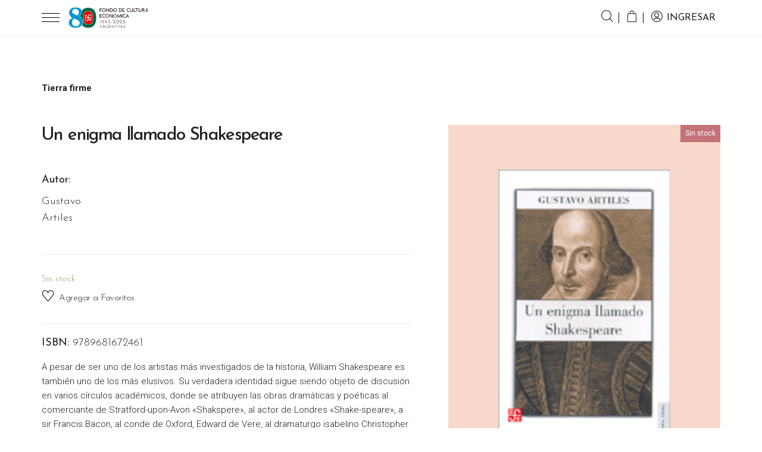

--- FILE ---
content_type: text/css
request_url: https://fce.com.ar/wp-content/themes/fce/assets/css/fonts.css
body_size: 390
content:
@font-face {
  font-family: 'fce';
  src:  url('../fonts/fce.eot?fd8hjk');
  src:  url('../fonts/fce.eot?fd8hjk#iefix') format('embedded-opentype'),
    url('../fonts/fce.ttf?fd8hjk') format('truetype'),
    url('../fonts/fce.woff?fd8hjk') format('woff'),
    url('../fonts/fce.svg?fd8hjk#fce') format('svg');
  font-weight: normal;
  font-style: normal;
  font-display: block;
}

[class^="icon-"], [class*=" icon-"] {
  /* use !important to prevent issues with browser extensions that change fonts */
  font-family: 'fce' !important;
  speak: never;
  font-style: normal;
  font-weight: normal;
  font-variant: normal;
  text-transform: none;
  line-height: 1;

  /* Better Font Rendering =========== */
  -webkit-font-smoothing: antialiased;
  -moz-osx-font-smoothing: grayscale;
}


.icon-arrow-cross:before {
  content: "\e900";
}
.icon-arrow-down:before {
  content: "\e901";
}
.icon-arrow-left:before {
  content: "\e902";
}
.icon-arrow-right:before {
  content: "\e903";
}
.icon-cart:before {
  content: "\e904";
}
.icon-close:before {
  content: "\e905";
}
.icon-download:before {
  content: "\e906";
}
.icon-grid:before {
  content: "\e907";
}
.icon-hearth-empty:before {
  content: "\e908";
}
.icon-hearth:before {
  content: "\e909";
}
.icon-list:before {
  content: "\e90a";
}
.icon-more:before {
  content: "\e90b";
}
.icon-search-large:before {
  content: "\e90c";
}
.icon-search:before {
  content: "\e90d";
}
.icon-user:before {
  content: "\e90e";
}
.icon-youtube-play:before {
  content: "\e90f";
}


--- FILE ---
content_type: text/css
request_url: https://fce.com.ar/wp-content/themes/fce/assets/css/calendar.css
body_size: 769
content:
.calendar {
	position: relative;
	overflow: hidden;
	text-transform: capitalize;
	text-align: center;
	font: 15px/1em inherit;
	color: #545A5C;
}
.calendar a {
	text-decoration: none;
	color: inherit;
}
.calendar header .simple-calendar-btn {
	display: inline-block;
	position: absolute;
	width: 30px;
	height: 30px;
	text-align: center;
	line-height: 30px;
	color: #CBD1D2;
	border-radius: 50%;
	border: 2px solid #CBD1D2;
}
.calendar header .simple-calendar-btn:hover {
	background: #CBD1D2;
	color: white;
}
.calendar header .simple-calendar-btn:before {
	content: '';
	position: absolute;
	top: 9px;
	left: 8px;
	width: 8px;
	height: 8px;
	border-style: solid;
	border-width: 3px 3px 0 0;
	transform: rotate(45deg);
	transform-origin: center center;
}
.calendar header .btn-prev {
	top: 0;
	left: 0;
	transform: rotate(-180deg);
}
.calendar header .btn-next {
	top: 0;
	right: 0;
}
.calendar header .btn-next:before {
	transform: rotate(45deg);
}
.calendar header .month {
	padding: 0;
	margin: 0;
}
.calendar header .month .year {
	font-size: 0.6em;
	font-weight: 100;
}
.calendar table {
	width: 100%;
	margin: 20px 0;
	border-spacing: 0px;
}
.calendar thead {
	font-size: 1.2em;
	font-weight: 600;
}
.calendar td {
	padding: .8em .1em;
}
.calendar .day {
	position: relative;
	display: inline-block;
	width: 2.5em;
	height: 2.5em;
	line-height: 2.5em;
	border-radius: 50%;
	border: 2px solid transparent;
	cursor: pointer;
}
.calendar .day:hover,
.calendar .day.active{
	border: 2px solid #EC1D24;
}
.calendar .day.today {
	background: #EC1D24;
	color: white;
}
.calendar .day.today.has-event:after {
	background: white;
}
.calendar .day.wrong-month {
	color: #CBD1D2;
}
.calendar .day.wrong-month:hover {
	border: 2px solid transparent;
}
.calendar .day.has-event:after {
	content: '';
	position: absolute;
	top: calc(50% + .6em);
	left: calc(50% - 2px);
	width: 4px;
	height: 4px;
	border-radius: 50%;
	background: #EC1D24;
}
/*.calendar .day.disabled {
	cursor: default;
}
.calendar .day.disabled:hover {
	border: 2px solid transparent;
}*/
.calendar .event-container {
	display: none;
	position: absolute;
	top: 0;
	left: 0;
	width: 100%;
	height: 100%;
	padding: 70px;
	background: #545A5C;
	box-sizing: border-box;
}
.calendar .event-container .event-wrapper {
	overflow-y: auto;
	max-height: 100%;
}
.calendar .event-container .close {
	position: absolute;
	width: 30px;
	height: 30px;
	top: 20px;
	right: 20px;
	cursor: pointer;
}
.calendar .event-container .close:before, .calendar .event-container .close:after {
	content: '';
	position: absolute;
	top: 0;
	left: 50%;
	width: 2px;
	height: 100%;
	background-color: #CBD1D2;
}
.calendar .event-container .close:before {
	transform: rotate(45deg);
}
.calendar .event-container .close:after {
	transform: rotate(-45deg);
}
.calendar .event-container .event {
	position: relative;
	width: 100%;
	padding: 1em;
	margin-bottom: 1em;
	background: #EC1D24;
	border-radius: 4px;
	box-sizing: border-box;
	box-shadow: 0 1px 3px rgba(0, 0, 0, 0.06), 0 1px 2px rgba(0, 0, 0, 0.12);
	text-align: left;
	color: white;
}
.calendar .event-container .event-date {
	margin-bottom: 1em;
}
.calendar .event-container .event-hour {
	float: right;
}
.calendar .event-container .event-summary {
	font-weight: 600;
}
.calendar .filler {
	position: absolute;
	width: 0;
	height: 0;
	border-radius: 50%;
	background: #545A5C;
	transform: translate(-50%, -50%);
}


--- FILE ---
content_type: text/javascript
request_url: https://fce.com.ar/wp-content/themes/fce/assets/js/scripts.js?v=6910705299f8c
body_size: 2884
content:
let vh = window.innerHeight * 0.01;
document.documentElement.style.setProperty('--vh', `${vh}px`);

// window.addEventListener('resize', () => {
//   let vh = window.innerHeight * 0.01;
//   document.documentElement.style.setProperty('--vh', `${vh}px`);
// });

// Form Validation
function valForm(data) {

	// Fields
	for (var i = 0; i < data['fields'].length; i++) {

		var field_id = data['fields'][i].id;
		var field_required = data['fields'][i].required;
		var field_message = data['fields'][i].required_message;
		var field_filter = data['fields'][i].required_filter;
		var field_filter_message = data['fields'][i].required_filter_message;

		var valEmail = /^([\w-\.]+@([\w-]+\.)+[\w-]{2,4})?$/;
		var valPhone = /^[0-9-]+$/;

		if (field_required) {

			if ($('form[id="'+ data.id+'"] [name="'+field_id+'"]').val() == '') {
				$('form[id="'+ data.id+'"] [name="'+field_id+'"]').addClass('is-invalid');
				if ($('form[id="'+ data.id+'"] [name="'+field_id+'"]').parent().find('.invalid-feedback').length == 0) {
					$('form[id="'+ data.id+'"] [name="'+field_id+'"]').parent().append('<div class="invalid-feedback">'+field_message+'</div>');
				}

				return false
			} else if(field_filter == 'phone' && !valPhone.test($('form[id="'+ data.id+'"] [name="'+field_id+'"]').val()) && $('form[id="'+ data.id+'"] [name="'+field_id+'"]').val().length < 5){
				$('form[id="'+ data.id+'"] [name="'+field_id+'"]').removeClass('is-invalid');
				$('form[id="'+ data.id+'"] [name="'+field_id+'"]').siblings().remove('.invalid-feedback');

				$('form[id="'+ data.id+'"] [name="'+field_id+'"]').addClass('is-invalid');
				if ($('form[id="'+ data.id+'"] [name="'+field_id+'"]').parent().find('.invalid-feedback').length == 0) {
					$('form[id="'+ data.id+'"] [name="'+field_id+'"]').parent().append('<div class="invalid-feedback">'+field_filter_message+'</div>');
				}
			
				return false;
			} else if(field_filter == 'email' && !valEmail.test($('form[id="'+ data.id+'"] [name="'+field_id+'"]').val())){
				$('form[id="'+ data.id+'"] [name="'+field_id+'"]').removeClass('is-invalid');
				$('form[id="'+ data.id+'"] [name="'+field_id+'"]').siblings().remove('.invalid-feedback');

				$('form[id="'+ data.id+'"] [name="'+field_id+'"]').addClass('is-invalid');
				if ($('form[id="'+ data.id+'"] [name="'+field_id+'"]').parent().find('.invalid-feedback').length == 0) {
					$('form[id="'+ data.id+'"] [name="'+field_id+'"]').parent().append('<div class="invalid-feedback">'+field_filter_message+'</div>');
				}

				return false;
			} else {
				$('form[id="'+ data.id+'"] [name="'+field_id+'"]').removeClass('is-invalid');
				$('form[id="'+ data.id+'"] [name="'+field_id+'"]').siblings().remove('.invalid-feedback');
			}

		}

	}

	// Captcha
	if (data['captcha']['enabled']) {

		var response = grecaptcha.getResponse();

		if(response.length == 0) {
			$('#captcha').addClass('is-invalid');
			if ($('#captcha').parent().find('.invalid-feedback').length == 0) {				
				$('#captcha').append('<div class="nocaptcha">'+data['captcha']['message']+'</div>');
			}

			return false
		} else {
			$('#captcha').removeClass('.is-invalid');
			$('#captcha').remove('.nocaptcha');
		}
	}

	return true;
}

// Form
function contactForm(data) {

	var form = $('form[id="'+data.id+'"]');

	$(form).submit(function(e) {
		e.preventDefault();

		if(valForm(data)){
			var formData = $(form).serialize();

			$.ajax({
				type: 'POST',
				url: $(form).attr('action'),
				data: formData
			}).done(function(response) {
				//$(form).append('<div class="form-group col-12 mt-4 alert alert-success">'+data.thanks+'</div>');
				$(form).find($('.form-control')).val('');
                window.location.replace(data.thankspage);
			}).fail(function(data) {
				$(form).remove('alert-sucess');
			});
		} else{
			if ($('.invalid-feedback').length) {
				$('html, body').stop().animate({'scrollTop': $('.invalid-feedback').offset().top - 200 }, 900);
			}
		}

	});
	
}

/* Slides */
function slides() {

	// Presentation
	$('.presentation .slider .slides').slick({
		mobileFirst: true,
		arrows: true,
        prevArrow: $('.presentation .slider .arrows .prev'),
        nextArrow: $('.presentation .slider .arrows .next'),
		dots: false,
		adaptiveHeight: true,
		autoplay: true,
		autoplaySpeed: 10000,
        pauseOnHover: true,
		speed: 1000,
		fade: true,
	});

	// Presentation
	$('.desdeelfondo .slider .slides').slick({
		mobileFirst: true,
		arrows: true,
        prevArrow: $('.desdeelfondo .slider .arrows .prev'),
        nextArrow: $('.desdeelfondo .slider .arrows .next'),
		dots: false,
		adaptiveHeight: true,
		autoplay: true,
		autoplaySpeed: 3000,
        pauseOnHover: true,
		speed: 1000,
		fade: true,
	});


    // Single products
    $('.module-products').each(function(){
    	$(this).find('.slider .slides').slick({
	        mobileFirst: true,
	        arrows: true,
	        prevArrow: $(this).find('.arrows .prev'),
	        nextArrow: $(this).find('.arrows .next'),
	        dots: true,
	        appendDots:$(this).find('.dots'),
	        adaptiveHeight: false,
	        autoplay: true,
	        pauseOnHover: true,
	        slidesToShow: 1,
	        slidesToScroll: 1,
	        centerMode: true,
	        infinite: true,
	        responsive: [
	            {
	                breakpoint: 480,
	                settings: {
	                    slidesToShow: 2
	                }
	            },
	            {
	                breakpoint: 768,
	                settings: {
	                    slidesToShow: 3
	                }
	            },
	            {
	                breakpoint: 992,
	                settings: {
	                    slidesToShow: 4
	                }
	            },
	            {
	                breakpoint: 1200,
	                settings: {
	                    slidesToShow: 5
	                }
	            },
	        ]
	    });
    });

	$('.home .authors .slider .slides').slick({
	        mobileFirst: true,
	        arrows: true,
	        prevArrow: $('.home .authors .slider').find('.arrows .prev'),
	        nextArrow: $('.home .authors .slider').find('.arrows .next'),
	        dots: true,
	        appendDots: $('.home .authors .slider .dots'),
	        adaptiveHeight: false,
	        autoplay: true,
	        pauseOnHover: true,
	        slidesToShow: 1,
	        slidesToScroll: 1,
	        centerMode: false,
	        infinite: true,
	        responsive: [
	            {
	                breakpoint: 480,
	                settings: {
	                    slidesToShow: 2
	                }
	            },
	            {
	                breakpoint: 992,
	                settings: {
	                    slidesToShow: 4
	                }
	            },
	        ]
	    });

}

function parallaxBackground() {

	scrollTop = $(window).scrollTop();
	if ($(window).width() < 768) {

		$(".slide").css({
			'background-position': 'center '+ (scrollTop - 50) * .2 + 'px'
		});

	} else {

		$(".slide").css({
			'background-position': 'center '+ scrollTop * .2 + 'px'
		});
	}

}

function sticky(){

	var scroll = $(window).scrollTop();

	if(scroll > 300){
		$('body, .header').addClass('fixed');
	} else {
		$('body, .header').removeClass('fixed');
	}
}


// Share Links Windows Fix
function shareWindowFix(){
	$('.share ul li a').click(function(e) {
		e.preventDefault();
		window.open($(this).attr('href'), 'fbShareWindow', 'height=450, width=600, top=' + ($(window).height() / 2 - 275) + ', left=' + ($(window).width() / 2 - 225) + ', toolbar=0, location=0, menubar=0, directories=0, scrollbars=0');
		return false;
	});
}

// Data Open
function dataOpen() {

	width = $(window).width();

    // Menu
    $('[data-open="menu"]').click(function(e){
        e.preventDefault();

        $('.header').toggleClass('active');
        $('body').toggleClass('overh');
    });


    // Submenu
    $('[data-open="submenu-shop"]').click(function(e){
        
    });

    if (width < 1200) {

		$('[data-open="submenu-shop"]').click(function(e){
			e.preventDefault();

            if (!$(this).parent().hasClass('active')) {
	            $('.header .navigation .menu li').removeClass('active');
            }

	        $(this).parent().toggleClass('active');
        });

     }else{

		$('[data-open="submenu-shop"]').hover(function(e){
			$('.header .navigation .menu li').removeClass('active');
  			$(this).parent().addClass('active');
  		});

  		$('.header .navigation .menu li .submenu').on('mouseleave', function(){
			$(this).parent().removeClass('active');
  		});
    }


    // Submenu Search
    $('[data-open="search"]').click(function(e){
        e.preventDefault();

        $('.header').toggleClass('active-search');
        $('.header .search').toggleClass('active');
        $('.header .search .submenu').toggleClass('active');
        
    });

    if (width > 1200) {
		$('.header .account .search .submenu').on('mouseleave', function(){
			//$(this).parent().removeClass('active');
		});
	}


    // Cart
    $('[data-open="cart"]').click(function(e){
        e.preventDefault();

        $(this).parent().toggleClass('active');
    });


    // Filter
    $('[data-open="filter"]').click(function(e){
        e.preventDefault();

        $('.filter').toggleClass('active');
    });


    // Login
    $('[data-open="login"]').click(function(e) {
    	if (islogged == 'no') {
    		e.preventDefault();
    		$('#modalLogin').modal('show');
    	}
    });

}

// Data Scroll
function dataScroll(){
    $('a[data-scroll]').on('click',function (e){
        e.preventDefault();

        var target = this.hash,
        $target = $(target);

        $('html, body').stop().animate({
            'scrollTop': $target.offset().top - 65
        }, 900, 'swing', function () {
            window.location.hash = target;
        });
    });
}

// Favorites
function favorites() {

    $('.btn-favorite').bind('touchend click', function(e) {
        e.preventDefault();
        button = $(this);

        if (window.islogged == 'yes') {
            product_id = $(this).attr("data-id");

            $(button).find('span').text('Espere...');

            jQuery.ajax({
                type : "post",
                url : ajaxurl,
                data : {
                    action: "favorites",
                    product_id : product_id
                },
                success: function(data) {
                    if (data == 'added') {
                        $(button).addClass('active');
                        $(button).find('i').toggleClass('icon-hearth-empty icon-hearth');
                        $(button).find('span').text('Agregado a Favoritos');
                    } else {
                        $(button).removeClass('active');
                        $(button).find('i').toggleClass('icon-hearth icon-hearth-empty');
                        $(button).find('span').text('Agregar a Favoritos');
                    }
                }
            })   
        } else {
            $('#modalLogin').modal('show');
        }

    });

}

function filter(){

	// Filter
	$('.filter input, .filter select').bind('change', function(){
		$('.filter').submit();
	});

	// Pagination
    $('.archive.store .pagination a, .page.lectura .pagination a, .page.stores .pagination a').click(function(e){
        e.preventDefault();

        var url = $(this).attr('href');
        if (url.indexOf("?") != -1) {
            paged = url.match(/paged=([0-9]+)/)[1];
        } else {
            paged = 1;
        }

        $('.filter [name="paged"]').val(paged);
        $('.filter').submit();
    });
}

// Autocomplete
function autocomplete(){
    var searchRequest;

    $('.search-autocomplete').autoComplete({
        minChars: 2,
        delay: 100,
        source: function(term, repsonse){
            try { searchRequest.abort(); } catch(e){}
            searchRequest = $.post(ajaxurl, {
                search: term,
                action: 'autocomplete'
            }, function(data) {
                repsonse(data.data);
            });
        },
  //       renderItem: function (item, search){
	 //        search = search.replace(/[-\/\\^$*+?.()|[\]{}]/g, '\\$&');
	 //        var re = new RegExp("(" + search.split(' ').join('|') + ")", "gi");
		//     //return '<div class="autocomplete-suggestion"><a href="'+ siteurl +'?s='+ encodeURIComponent(item.name) +'&type=name">'+ item.name + '</a></div>';
		//     return '<div class="autocomplete-link" data-val="'+item+'"><a href="'+ siteurl +'?s='+ encodeURIComponent(item) +'&type=name">'+item.replace(re, "<b>$1</b>")+'</a></div>';
		// },
    });
}
 
$(document).ready(function(){

	parallaxBackground();
	slides();
	shareWindowFix();
	dataOpen();
	dataScroll();
	sticky();
	favorites();
	filter();
	autocomplete();

	// Header Scroll
	$(window).bind('scroll resize',function() {
		parallaxBackground();
		sticky();
	});

	$('.header .searcher select').bind('change', function(){
		$('.header .searcher').submit();
	});
	

});

